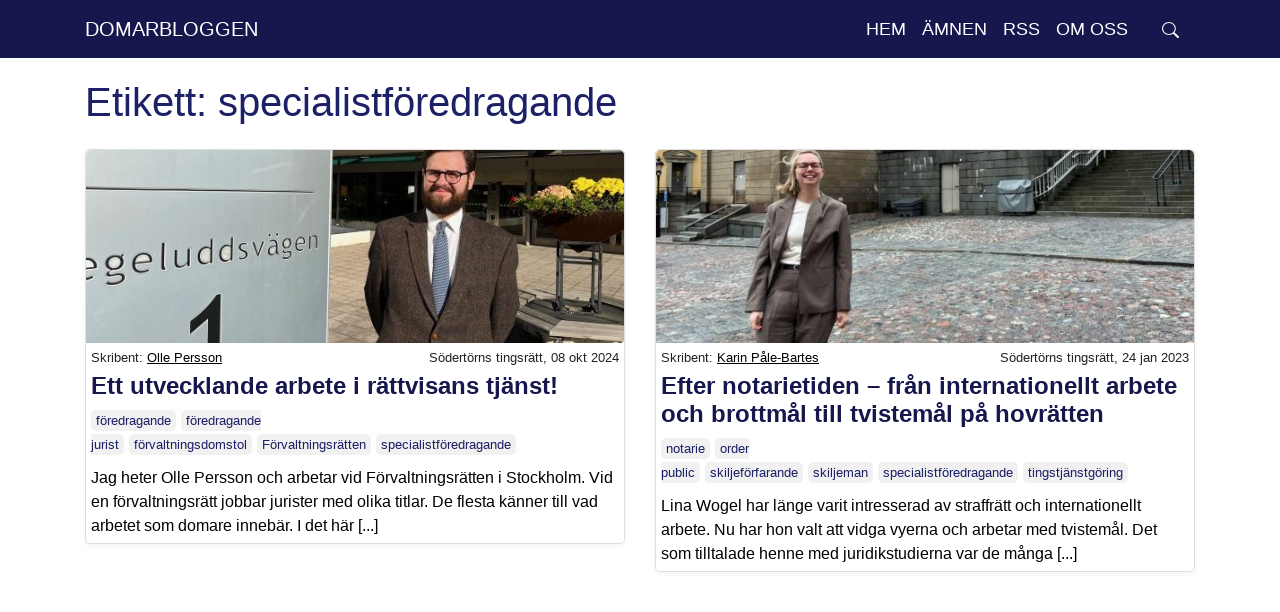

--- FILE ---
content_type: text/html; charset=UTF-8
request_url: https://www.domarbloggen.se/tag/specialistforedragande/
body_size: 8263
content:
<!DOCTYPE html>

<html class="no-js" lang="sv-SE">

	<head>

		<meta charset="UTF-8">
		<meta name="viewport" content="width=device-width, initial-scale=1.0" >

		<link rel="profile" href="https://gmpg.org/xfn/11">
        <link rel="alternate" type="application/rss+xml" title="Senaste inläggen" href="/feed" />
        <link rel="alternate" type="application/rss+xml" title="Fredagsfrågan" href="/fredagsfragan/feed/" />
		
		<title>specialistföredragande &#8211; Domarbloggen</title>
<meta name='robots' content='max-image-preview:large' />
	<style>img:is([sizes="auto" i], [sizes^="auto," i]) { contain-intrinsic-size: 3000px 1500px }</style>
	<link href='//hb.wpmucdn.com' rel='preconnect' />
<link rel="alternate" type="application/rss+xml" title="Domarbloggen &raquo; etikettflöde för specialistföredragande" href="https://www.domarbloggen.se/tag/specialistforedragande/feed/" />
		<style>
			.lazyload,
			.lazyloading {
				max-width: 100%;
			}
		</style>
		<script type="text/javascript">
/* <![CDATA[ */
window._wpemojiSettings = {"baseUrl":"https:\/\/s.w.org\/images\/core\/emoji\/16.0.1\/72x72\/","ext":".png","svgUrl":"https:\/\/s.w.org\/images\/core\/emoji\/16.0.1\/svg\/","svgExt":".svg","source":{"concatemoji":"https:\/\/www.domarbloggen.se\/wp-includes\/js\/wp-emoji-release.min.js?ver=620f28b6162533bcfe0313524b0ff0a5"}};
/*! This file is auto-generated */
!function(s,n){var o,i,e;function c(e){try{var t={supportTests:e,timestamp:(new Date).valueOf()};sessionStorage.setItem(o,JSON.stringify(t))}catch(e){}}function p(e,t,n){e.clearRect(0,0,e.canvas.width,e.canvas.height),e.fillText(t,0,0);var t=new Uint32Array(e.getImageData(0,0,e.canvas.width,e.canvas.height).data),a=(e.clearRect(0,0,e.canvas.width,e.canvas.height),e.fillText(n,0,0),new Uint32Array(e.getImageData(0,0,e.canvas.width,e.canvas.height).data));return t.every(function(e,t){return e===a[t]})}function u(e,t){e.clearRect(0,0,e.canvas.width,e.canvas.height),e.fillText(t,0,0);for(var n=e.getImageData(16,16,1,1),a=0;a<n.data.length;a++)if(0!==n.data[a])return!1;return!0}function f(e,t,n,a){switch(t){case"flag":return n(e,"\ud83c\udff3\ufe0f\u200d\u26a7\ufe0f","\ud83c\udff3\ufe0f\u200b\u26a7\ufe0f")?!1:!n(e,"\ud83c\udde8\ud83c\uddf6","\ud83c\udde8\u200b\ud83c\uddf6")&&!n(e,"\ud83c\udff4\udb40\udc67\udb40\udc62\udb40\udc65\udb40\udc6e\udb40\udc67\udb40\udc7f","\ud83c\udff4\u200b\udb40\udc67\u200b\udb40\udc62\u200b\udb40\udc65\u200b\udb40\udc6e\u200b\udb40\udc67\u200b\udb40\udc7f");case"emoji":return!a(e,"\ud83e\udedf")}return!1}function g(e,t,n,a){var r="undefined"!=typeof WorkerGlobalScope&&self instanceof WorkerGlobalScope?new OffscreenCanvas(300,150):s.createElement("canvas"),o=r.getContext("2d",{willReadFrequently:!0}),i=(o.textBaseline="top",o.font="600 32px Arial",{});return e.forEach(function(e){i[e]=t(o,e,n,a)}),i}function t(e){var t=s.createElement("script");t.src=e,t.defer=!0,s.head.appendChild(t)}"undefined"!=typeof Promise&&(o="wpEmojiSettingsSupports",i=["flag","emoji"],n.supports={everything:!0,everythingExceptFlag:!0},e=new Promise(function(e){s.addEventListener("DOMContentLoaded",e,{once:!0})}),new Promise(function(t){var n=function(){try{var e=JSON.parse(sessionStorage.getItem(o));if("object"==typeof e&&"number"==typeof e.timestamp&&(new Date).valueOf()<e.timestamp+604800&&"object"==typeof e.supportTests)return e.supportTests}catch(e){}return null}();if(!n){if("undefined"!=typeof Worker&&"undefined"!=typeof OffscreenCanvas&&"undefined"!=typeof URL&&URL.createObjectURL&&"undefined"!=typeof Blob)try{var e="postMessage("+g.toString()+"("+[JSON.stringify(i),f.toString(),p.toString(),u.toString()].join(",")+"));",a=new Blob([e],{type:"text/javascript"}),r=new Worker(URL.createObjectURL(a),{name:"wpTestEmojiSupports"});return void(r.onmessage=function(e){c(n=e.data),r.terminate(),t(n)})}catch(e){}c(n=g(i,f,p,u))}t(n)}).then(function(e){for(var t in e)n.supports[t]=e[t],n.supports.everything=n.supports.everything&&n.supports[t],"flag"!==t&&(n.supports.everythingExceptFlag=n.supports.everythingExceptFlag&&n.supports[t]);n.supports.everythingExceptFlag=n.supports.everythingExceptFlag&&!n.supports.flag,n.DOMReady=!1,n.readyCallback=function(){n.DOMReady=!0}}).then(function(){return e}).then(function(){var e;n.supports.everything||(n.readyCallback(),(e=n.source||{}).concatemoji?t(e.concatemoji):e.wpemoji&&e.twemoji&&(t(e.twemoji),t(e.wpemoji)))}))}((window,document),window._wpemojiSettings);
/* ]]> */
</script>
<style id='wp-emoji-styles-inline-css' type='text/css'>

	img.wp-smiley, img.emoji {
		display: inline !important;
		border: none !important;
		box-shadow: none !important;
		height: 1em !important;
		width: 1em !important;
		margin: 0 0.07em !important;
		vertical-align: -0.1em !important;
		background: none !important;
		padding: 0 !important;
	}
</style>
<link rel='stylesheet' id='wp-block-library-css' href='https://www.domarbloggen.se/wp-includes/css/dist/block-library/style.min.css?ver=620f28b6162533bcfe0313524b0ff0a5' type='text/css' media='all' />
<style id='classic-theme-styles-inline-css' type='text/css'>
/*! This file is auto-generated */
.wp-block-button__link{color:#fff;background-color:#32373c;border-radius:9999px;box-shadow:none;text-decoration:none;padding:calc(.667em + 2px) calc(1.333em + 2px);font-size:1.125em}.wp-block-file__button{background:#32373c;color:#fff;text-decoration:none}
</style>
<style id='global-styles-inline-css' type='text/css'>
:root{--wp--preset--aspect-ratio--square: 1;--wp--preset--aspect-ratio--4-3: 4/3;--wp--preset--aspect-ratio--3-4: 3/4;--wp--preset--aspect-ratio--3-2: 3/2;--wp--preset--aspect-ratio--2-3: 2/3;--wp--preset--aspect-ratio--16-9: 16/9;--wp--preset--aspect-ratio--9-16: 9/16;--wp--preset--color--black: #000000;--wp--preset--color--cyan-bluish-gray: #abb8c3;--wp--preset--color--white: #ffffff;--wp--preset--color--pale-pink: #f78da7;--wp--preset--color--vivid-red: #cf2e2e;--wp--preset--color--luminous-vivid-orange: #ff6900;--wp--preset--color--luminous-vivid-amber: #fcb900;--wp--preset--color--light-green-cyan: #7bdcb5;--wp--preset--color--vivid-green-cyan: #00d084;--wp--preset--color--pale-cyan-blue: #8ed1fc;--wp--preset--color--vivid-cyan-blue: #0693e3;--wp--preset--color--vivid-purple: #9b51e0;--wp--preset--gradient--vivid-cyan-blue-to-vivid-purple: linear-gradient(135deg,rgba(6,147,227,1) 0%,rgb(155,81,224) 100%);--wp--preset--gradient--light-green-cyan-to-vivid-green-cyan: linear-gradient(135deg,rgb(122,220,180) 0%,rgb(0,208,130) 100%);--wp--preset--gradient--luminous-vivid-amber-to-luminous-vivid-orange: linear-gradient(135deg,rgba(252,185,0,1) 0%,rgba(255,105,0,1) 100%);--wp--preset--gradient--luminous-vivid-orange-to-vivid-red: linear-gradient(135deg,rgba(255,105,0,1) 0%,rgb(207,46,46) 100%);--wp--preset--gradient--very-light-gray-to-cyan-bluish-gray: linear-gradient(135deg,rgb(238,238,238) 0%,rgb(169,184,195) 100%);--wp--preset--gradient--cool-to-warm-spectrum: linear-gradient(135deg,rgb(74,234,220) 0%,rgb(151,120,209) 20%,rgb(207,42,186) 40%,rgb(238,44,130) 60%,rgb(251,105,98) 80%,rgb(254,248,76) 100%);--wp--preset--gradient--blush-light-purple: linear-gradient(135deg,rgb(255,206,236) 0%,rgb(152,150,240) 100%);--wp--preset--gradient--blush-bordeaux: linear-gradient(135deg,rgb(254,205,165) 0%,rgb(254,45,45) 50%,rgb(107,0,62) 100%);--wp--preset--gradient--luminous-dusk: linear-gradient(135deg,rgb(255,203,112) 0%,rgb(199,81,192) 50%,rgb(65,88,208) 100%);--wp--preset--gradient--pale-ocean: linear-gradient(135deg,rgb(255,245,203) 0%,rgb(182,227,212) 50%,rgb(51,167,181) 100%);--wp--preset--gradient--electric-grass: linear-gradient(135deg,rgb(202,248,128) 0%,rgb(113,206,126) 100%);--wp--preset--gradient--midnight: linear-gradient(135deg,rgb(2,3,129) 0%,rgb(40,116,252) 100%);--wp--preset--font-size--small: 13px;--wp--preset--font-size--medium: 20px;--wp--preset--font-size--large: 36px;--wp--preset--font-size--x-large: 42px;--wp--preset--spacing--20: 0.44rem;--wp--preset--spacing--30: 0.67rem;--wp--preset--spacing--40: 1rem;--wp--preset--spacing--50: 1.5rem;--wp--preset--spacing--60: 2.25rem;--wp--preset--spacing--70: 3.38rem;--wp--preset--spacing--80: 5.06rem;--wp--preset--shadow--natural: 6px 6px 9px rgba(0, 0, 0, 0.2);--wp--preset--shadow--deep: 12px 12px 50px rgba(0, 0, 0, 0.4);--wp--preset--shadow--sharp: 6px 6px 0px rgba(0, 0, 0, 0.2);--wp--preset--shadow--outlined: 6px 6px 0px -3px rgba(255, 255, 255, 1), 6px 6px rgba(0, 0, 0, 1);--wp--preset--shadow--crisp: 6px 6px 0px rgba(0, 0, 0, 1);}:where(.is-layout-flex){gap: 0.5em;}:where(.is-layout-grid){gap: 0.5em;}body .is-layout-flex{display: flex;}.is-layout-flex{flex-wrap: wrap;align-items: center;}.is-layout-flex > :is(*, div){margin: 0;}body .is-layout-grid{display: grid;}.is-layout-grid > :is(*, div){margin: 0;}:where(.wp-block-columns.is-layout-flex){gap: 2em;}:where(.wp-block-columns.is-layout-grid){gap: 2em;}:where(.wp-block-post-template.is-layout-flex){gap: 1.25em;}:where(.wp-block-post-template.is-layout-grid){gap: 1.25em;}.has-black-color{color: var(--wp--preset--color--black) !important;}.has-cyan-bluish-gray-color{color: var(--wp--preset--color--cyan-bluish-gray) !important;}.has-white-color{color: var(--wp--preset--color--white) !important;}.has-pale-pink-color{color: var(--wp--preset--color--pale-pink) !important;}.has-vivid-red-color{color: var(--wp--preset--color--vivid-red) !important;}.has-luminous-vivid-orange-color{color: var(--wp--preset--color--luminous-vivid-orange) !important;}.has-luminous-vivid-amber-color{color: var(--wp--preset--color--luminous-vivid-amber) !important;}.has-light-green-cyan-color{color: var(--wp--preset--color--light-green-cyan) !important;}.has-vivid-green-cyan-color{color: var(--wp--preset--color--vivid-green-cyan) !important;}.has-pale-cyan-blue-color{color: var(--wp--preset--color--pale-cyan-blue) !important;}.has-vivid-cyan-blue-color{color: var(--wp--preset--color--vivid-cyan-blue) !important;}.has-vivid-purple-color{color: var(--wp--preset--color--vivid-purple) !important;}.has-black-background-color{background-color: var(--wp--preset--color--black) !important;}.has-cyan-bluish-gray-background-color{background-color: var(--wp--preset--color--cyan-bluish-gray) !important;}.has-white-background-color{background-color: var(--wp--preset--color--white) !important;}.has-pale-pink-background-color{background-color: var(--wp--preset--color--pale-pink) !important;}.has-vivid-red-background-color{background-color: var(--wp--preset--color--vivid-red) !important;}.has-luminous-vivid-orange-background-color{background-color: var(--wp--preset--color--luminous-vivid-orange) !important;}.has-luminous-vivid-amber-background-color{background-color: var(--wp--preset--color--luminous-vivid-amber) !important;}.has-light-green-cyan-background-color{background-color: var(--wp--preset--color--light-green-cyan) !important;}.has-vivid-green-cyan-background-color{background-color: var(--wp--preset--color--vivid-green-cyan) !important;}.has-pale-cyan-blue-background-color{background-color: var(--wp--preset--color--pale-cyan-blue) !important;}.has-vivid-cyan-blue-background-color{background-color: var(--wp--preset--color--vivid-cyan-blue) !important;}.has-vivid-purple-background-color{background-color: var(--wp--preset--color--vivid-purple) !important;}.has-black-border-color{border-color: var(--wp--preset--color--black) !important;}.has-cyan-bluish-gray-border-color{border-color: var(--wp--preset--color--cyan-bluish-gray) !important;}.has-white-border-color{border-color: var(--wp--preset--color--white) !important;}.has-pale-pink-border-color{border-color: var(--wp--preset--color--pale-pink) !important;}.has-vivid-red-border-color{border-color: var(--wp--preset--color--vivid-red) !important;}.has-luminous-vivid-orange-border-color{border-color: var(--wp--preset--color--luminous-vivid-orange) !important;}.has-luminous-vivid-amber-border-color{border-color: var(--wp--preset--color--luminous-vivid-amber) !important;}.has-light-green-cyan-border-color{border-color: var(--wp--preset--color--light-green-cyan) !important;}.has-vivid-green-cyan-border-color{border-color: var(--wp--preset--color--vivid-green-cyan) !important;}.has-pale-cyan-blue-border-color{border-color: var(--wp--preset--color--pale-cyan-blue) !important;}.has-vivid-cyan-blue-border-color{border-color: var(--wp--preset--color--vivid-cyan-blue) !important;}.has-vivid-purple-border-color{border-color: var(--wp--preset--color--vivid-purple) !important;}.has-vivid-cyan-blue-to-vivid-purple-gradient-background{background: var(--wp--preset--gradient--vivid-cyan-blue-to-vivid-purple) !important;}.has-light-green-cyan-to-vivid-green-cyan-gradient-background{background: var(--wp--preset--gradient--light-green-cyan-to-vivid-green-cyan) !important;}.has-luminous-vivid-amber-to-luminous-vivid-orange-gradient-background{background: var(--wp--preset--gradient--luminous-vivid-amber-to-luminous-vivid-orange) !important;}.has-luminous-vivid-orange-to-vivid-red-gradient-background{background: var(--wp--preset--gradient--luminous-vivid-orange-to-vivid-red) !important;}.has-very-light-gray-to-cyan-bluish-gray-gradient-background{background: var(--wp--preset--gradient--very-light-gray-to-cyan-bluish-gray) !important;}.has-cool-to-warm-spectrum-gradient-background{background: var(--wp--preset--gradient--cool-to-warm-spectrum) !important;}.has-blush-light-purple-gradient-background{background: var(--wp--preset--gradient--blush-light-purple) !important;}.has-blush-bordeaux-gradient-background{background: var(--wp--preset--gradient--blush-bordeaux) !important;}.has-luminous-dusk-gradient-background{background: var(--wp--preset--gradient--luminous-dusk) !important;}.has-pale-ocean-gradient-background{background: var(--wp--preset--gradient--pale-ocean) !important;}.has-electric-grass-gradient-background{background: var(--wp--preset--gradient--electric-grass) !important;}.has-midnight-gradient-background{background: var(--wp--preset--gradient--midnight) !important;}.has-small-font-size{font-size: var(--wp--preset--font-size--small) !important;}.has-medium-font-size{font-size: var(--wp--preset--font-size--medium) !important;}.has-large-font-size{font-size: var(--wp--preset--font-size--large) !important;}.has-x-large-font-size{font-size: var(--wp--preset--font-size--x-large) !important;}
:where(.wp-block-post-template.is-layout-flex){gap: 1.25em;}:where(.wp-block-post-template.is-layout-grid){gap: 1.25em;}
:where(.wp-block-columns.is-layout-flex){gap: 2em;}:where(.wp-block-columns.is-layout-grid){gap: 2em;}
:root :where(.wp-block-pullquote){font-size: 1.5em;line-height: 1.6;}
</style>
<link rel='stylesheet' id='bootstrap-css-css' href='https://www.domarbloggen.se/wp-content/themes/domarbloggen/css/bootstrap.min.css?ver=620f28b6162533bcfe0313524b0ff0a5' type='text/css' media='all' />
<link rel='stylesheet' id='style-css' href='https://www.domarbloggen.se/wp-content/themes/domarbloggen/style.css?ver=620f28b6162533bcfe0313524b0ff0a5' type='text/css' media='all' />
<script type="text/javascript" src="https://www.domarbloggen.se/wp-includes/js/jquery/jquery.min.js?ver=3.7.1" id="jquery-core-js"></script>
<script type="text/javascript" src="https://www.domarbloggen.se/wp-includes/js/jquery/jquery-migrate.min.js?ver=3.4.1" id="jquery-migrate-js"></script>
<script type="text/javascript" src="https://www.domarbloggen.se/wp-content/themes/domarbloggen/js/bootstrap.min.js?ver=620f28b6162533bcfe0313524b0ff0a5" id="bootstrap-js-js"></script>
<link rel="https://api.w.org/" href="https://www.domarbloggen.se/wp-json/" /><link rel="alternate" title="JSON" type="application/json" href="https://www.domarbloggen.se/wp-json/wp/v2/tags/2576" /><link rel="EditURI" type="application/rsd+xml" title="RSD" href="https://www.domarbloggen.se/xmlrpc.php?rsd" />

		<script>
			document.documentElement.className = document.documentElement.className.replace('no-js', 'js');
		</script>
				<style>
			.no-js img.lazyload {
				display: none;
			}

			figure.wp-block-image img.lazyloading {
				min-width: 150px;
			}

			.lazyload,
			.lazyloading {
				--smush-placeholder-width: 100px;
				--smush-placeholder-aspect-ratio: 1/1;
				width: var(--smush-image-width, var(--smush-placeholder-width)) !important;
				aspect-ratio: var(--smush-image-aspect-ratio, var(--smush-placeholder-aspect-ratio)) !important;
			}

						.lazyload, .lazyloading {
				opacity: 0;
			}

			.lazyloaded {
				opacity: 1;
				transition: opacity 400ms;
				transition-delay: 0ms;
			}

					</style>
		<link rel="icon" href="https://www.domarbloggen.se/wp-content/uploads/2020/12/cropped-sd_color_center-32x32-1.png" sizes="32x32" />
<link rel="icon" href="https://www.domarbloggen.se/wp-content/uploads/2020/12/cropped-sd_color_center-32x32-1.png" sizes="192x192" />
<link rel="apple-touch-icon" href="https://www.domarbloggen.se/wp-content/uploads/2020/12/cropped-sd_color_center-32x32-1.png" />
<meta name="msapplication-TileImage" content="https://www.domarbloggen.se/wp-content/uploads/2020/12/cropped-sd_color_center-32x32-1.png" />
	</head>

	<body class="archive tag tag-specialistforedragande tag-2576 wp-theme-domarbloggen">
<nav class="navbar navbar-expand-lg dv_nav">
    <div class="container"> 
  <button class="navbar-toggler" type="button" data-toggle="collapse" data-target="#navbarNavDropdown" aria-controls="navbarNavDropdown" aria-expanded="false" aria-label="Toggle navigation">
   <svg xmlns="http://www.w3.org/2000/svg" viewBox="0 0 30 30" width="30" height="30" focusable="false"><title>Menu</title><path stroke="#FFF" stroke-width="2" stroke-linecap="round" stroke-miterlimit="10" d="M4 7h22M4 15h22M4 23h22"></path></svg>
  </button>
  <a class="navbar-brand dv_brand" href="https://www.domarbloggen.se">Domarbloggen</a>
  
  <div class="collapse navbar-collapse justify-content-end" id="navbarNavDropdown">
      <div class="responsive-menu-top">
        <div>
        </div>
          <div>
          <button class="close-responsive-menu"type="button" data-toggle="collapse" data-target="#navbarNavDropdown" aria-controls="navbarNavDropdown" aria-expanded="true" aria-label="Toggle navigation">
            <svg width="32" height="32" viewBox="0 0 16 16" class="bi bi-x" fill="#000" xmlns="http://www.w3.org/2000/svg">
              <path fill-rule="evenodd" d="M4.646 4.646a.5.5 0 0 1 .708 0L8 7.293l2.646-2.647a.5.5 0 0 1 .708.708L8.707 8l2.647 2.646a.5.5 0 0 1-.708.708L8 8.707l-2.646 2.647a.5.5 0 0 1-.708-.708L7.293 8 4.646 5.354a.5.5 0 0 1 0-.708z"/>
            </svg>
          </button>
        </div>
      </div>
        <ul id="menu-meny" class="navbar-nav" itemscope itemtype="http://www.schema.org/SiteNavigationElement"><li  id="menu-item-33" class="menu-item menu-item-type-custom menu-item-object-custom menu-item-33 nav-item"><a itemprop="url" href="/" class="nav-link"><span itemprop="name">Hem</span></a></li>
</ul>
                          <ul id="menu-topics" class="navbar-nav" itemscope="" itemtype="http://www.schema.org/SiteNavigationElement">
            <li class="menu-item menu-item-type-custom menu-item-object-custom menu-item-has-children dropdown nav-item"><a href="#" data-toggle="dropdown" aria-haspopup="true" aria-expanded="false" class="dropdown-toggle nav-link"><span itemprop="name">Ämnen</span></a>
            <ul class="dropdown-menu dropdown-tags">
              <div class="dropdown-tags-topic">Top 10</div>
            <a href="https://www.domarbloggen.se/tag/domare/" class="tag-cloud-link tag-link-88 tag-link-position-1" style="font-size: 12pt;">domare</a>
<a href="https://www.domarbloggen.se/tag/internationellt-samarbete/" class="tag-cloud-link tag-link-1906 tag-link-position-2" style="font-size: 12pt;">internationellt samarbete</a>
<a href="https://www.domarbloggen.se/tag/notarie/" class="tag-cloud-link tag-link-172 tag-link-position-3" style="font-size: 12pt;">notarie</a>
<a href="https://www.domarbloggen.se/tag/brottmal/" class="tag-cloud-link tag-link-252 tag-link-position-4" style="font-size: 12pt;">brottmål</a>
<a href="https://www.domarbloggen.se/tag/eu/" class="tag-cloud-link tag-link-1520 tag-link-position-5" style="font-size: 12pt;">EU</a>
<a href="https://www.domarbloggen.se/tag/notarietjanstgoring/" class="tag-cloud-link tag-link-176 tag-link-position-6" style="font-size: 12pt;">notarietjänstgöring</a>
<a href="https://www.domarbloggen.se/tag/domstol/" class="tag-cloud-link tag-link-1320 tag-link-position-7" style="font-size: 12pt;">domstol</a>
<a href="https://www.domarbloggen.se/tag/pafoljd/" class="tag-cloud-link tag-link-128 tag-link-position-8" style="font-size: 12pt;">påföljd</a>
<a href="https://www.domarbloggen.se/tag/forvaltningsdomstol/" class="tag-cloud-link tag-link-2837 tag-link-position-9" style="font-size: 12pt;">förvaltningsdomstol</a>
<a href="https://www.domarbloggen.se/tag/bosnien-hercegovina/" class="tag-cloud-link tag-link-1894 tag-link-position-10" style="font-size: 12pt;">Bosnien-Hercegovina</a></ul>
            </li>
            </ul>
            
            <ul id="menu-meny-2" class="navbar-nav" itemscope itemtype="http://www.schema.org/SiteNavigationElement"><li  id="menu-item-12966" class="menu-item menu-item-type-post_type menu-item-object-page menu-item-12966 nav-item"><a itemprop="url" href="https://www.domarbloggen.se/rssfloden/" class="nav-link"><span itemprop="name">RSS</span></a></li>
<li  id="menu-item-79" class="menu-item menu-item-type-post_type menu-item-object-page menu-item-79 nav-item"><a itemprop="url" href="https://www.domarbloggen.se/om-domarbloggen/" class="nav-link"><span itemprop="name">Om oss</span></a></li>
</ul>    
              <div class="nav-item dropdown search-dropdown">
                  <div class="nav-link " data-toggle="dropdown" href="#" role="button" aria-haspopup="true" aria-expanded="false" title="Öppna sökfält"> 
                    <svg width="1em" height="1em" viewBox="0 0 16 16" class="bi bi-search" fill="currentColor" xmlns="http://www.w3.org/2000/svg">
                      <path fill-rule="evenodd" d="M10.442 10.442a1 1 0 0 1 1.415 0l3.85 3.85a1 1 0 0 1-1.414 1.415l-3.85-3.85a1 1 0 0 1 0-1.415z"/>
                      <path fill-rule="evenodd" d="M6.5 12a5.5 5.5 0 1 0 0-11 5.5 5.5 0 0 0 0 11zM13 6.5a6.5 6.5 0 1 1-13 0 6.5 6.5 0 0 1 13 0z"/>
                    </svg>
                  </div>
                <div class="dropdown-menu">
                <form role="search" method="get" id="searchform" class="searchform" action="https://www.domarbloggen.se/">
				<div>
					<label class="screen-reader-text" for="s">Sök efter:</label>
					<input type="text" placeholder="Sök bland inlägg"  value="" name="s" id="s" />
					<input type="submit" id="searchsubmit" value="Sök" />
				</div>
			</form>                </div>
              </div>
             
          
        </div>
        <div class="nav-item dropdown responsive-search-dropdown">
                      <div class="nav-link " data-toggle="dropdown" href="#" role="button" aria-haspopup="true" aria-expanded="false"> 
                          <svg width="1em" height="1em" viewBox="0 0 16 16" class="bi bi-search" fill="currentColor" xmlns="http://www.w3.org/2000/svg">
                            <path fill-rule="evenodd" d="M10.442 10.442a1 1 0 0 1 1.415 0l3.85 3.85a1 1 0 0 1-1.414 1.415l-3.85-3.85a1 1 0 0 1 0-1.415z"/>
                            <path fill-rule="evenodd" d="M6.5 12a5.5 5.5 0 1 0 0-11 5.5 5.5 0 0 0 0 11zM13 6.5a6.5 6.5 0 1 1-13 0 6.5 6.5 0 0 1 13 0z"/>
                          </svg>
                        </div>
                      <div class="dropdown-menu">
                      <form role="search" method="get" id="searchform" class="searchform" action="https://www.domarbloggen.se/">
				<div>
					<label class="screen-reader-text" for="s">Sök efter:</label>
					<input type="text" placeholder="Sök bland inlägg"  value="" name="s" id="s" />
					<input type="submit" id="searchsubmit" value="Sök" />
				</div>
			</form>                      </div>
                    </div>
        </div>
      </nav>
		

<div class="container" id="content"> 

<div id="primary" class="content-area">
		<main id="main" class="site-main">
    <h1 class="page-title">Etikett: <span>specialistföredragande</span></h1><div class="row">

     
    
   
     
       

        
    <div class="col-md-6 col-sm-12 ">
    <article id="post-11505" class="post-11505 post type-post status-publish format-standard has-post-thumbnail hentry category-sodertorns-tingsratt tag-foredragande tag-foredragande-jurist tag-forvaltningsdomstol tag-forvaltningsratten tag-specialistforedragande">
    <a href="https://www.domarbloggen.se/ett-utvecklande-arbete-i-rattvisans-tjanst/">
        <div class="card box-shadow">
        <div class="card-img">
                   
        <img width="600" height="338" src="https://www.domarbloggen.se/wp-content/uploads/2024/10/Olle-Persson-ny.jpg" class="attachment-medium size-medium wp-post-image" alt="" decoding="async" fetchpriority="high" />    
        </div>
        </a>
        <div class="card-author-wrapper">
               
                <div class="card-author">
                Skribent:                 <a href="https://www.domarbloggen.se/author/olleper/">
                    Olle Persson 
                    </a>
                </div>
                <div class="card-timestamp">
                                Södertörns tingsrätt,                 
                08 okt 2024                </div>
            </div>  
            <a href="https://www.domarbloggen.se/ett-utvecklande-arbete-i-rattvisans-tjanst/">
            <div class="card-body">
            <h2>Ett utvecklande arbete i rättvisans tjänst!</h2>
            </a>

                        <a href="https://www.domarbloggen.se/tag/foredragande/" class="card-tag"><span>föredragande</span></a><a href="https://www.domarbloggen.se/tag/foredragande-jurist/" class="card-tag"><span>föredragande jurist</span></a><a href="https://www.domarbloggen.se/tag/forvaltningsdomstol/" class="card-tag"><span>förvaltningsdomstol</span></a><a href="https://www.domarbloggen.se/tag/forvaltningsratten/" class="card-tag"><span>Förvaltningsrätten</span></a><a href="https://www.domarbloggen.se/tag/specialistforedragande/" class="card-tag"><span>specialistföredragande</span></a>            <a href="https://www.domarbloggen.se/ett-utvecklande-arbete-i-rattvisans-tjanst/">
            <p>Jag heter Olle Persson och arbetar vid Förvaltningsrätten i Stockholm. Vid en förvaltningsrätt jobbar jurister med olika titlar. De flesta känner till vad arbetet som domare innebär. I det här [...]        </div>
        </a>
        </div>
        </article>
    </div>


     
       

        
    <div class="col-md-6 col-sm-12 ">
    <article id="post-6458" class="post-6458 post type-post status-publish format-standard has-post-thumbnail hentry category-sodertorns-tingsratt tag-notarie tag-order-public tag-skiljeforfarande tag-skiljeman tag-specialistforedragande tag-tingstjanstgoring">
    <a href="https://www.domarbloggen.se/efter-notarietiden-fran-internationellt-arbete-och-brottmal-till-tvistemal-pa-hovratten/">
        <div class="card box-shadow">
        <div class="card-img">
                   
        <img width="600" height="597" data-src="https://www.domarbloggen.se/wp-content/uploads/2023/01/NY-bild-bloggen-1-600x597.jpg" class="attachment-medium size-medium wp-post-image lazyload" alt="" decoding="async" data-srcset="https://www.domarbloggen.se/wp-content/uploads/2023/01/NY-bild-bloggen-1-600x597.jpg 600w, https://www.domarbloggen.se/wp-content/uploads/2023/01/NY-bild-bloggen-1-1024x1019.jpg 1024w, https://www.domarbloggen.se/wp-content/uploads/2023/01/NY-bild-bloggen-1-150x150.jpg 150w, https://www.domarbloggen.se/wp-content/uploads/2023/01/NY-bild-bloggen-1-768x764.jpg 768w, https://www.domarbloggen.se/wp-content/uploads/2023/01/NY-bild-bloggen-1-1536x1528.jpg 1536w, https://www.domarbloggen.se/wp-content/uploads/2023/01/NY-bild-bloggen-1-2048x2038.jpg 2048w" data-sizes="(max-width: 600px) 100vw, 600px" src="[data-uri]" style="--smush-placeholder-width: 600px; --smush-placeholder-aspect-ratio: 600/597;" />    
        </div>
        </a>
        <div class="card-author-wrapper">
               
                <div class="card-author">
                Skribent:                 <a href="https://www.domarbloggen.se/author/karpale/">
                    Karin Påle-Bartes 
                    </a>
                </div>
                <div class="card-timestamp">
                                Södertörns tingsrätt,                 
                24 jan 2023                </div>
            </div>  
            <a href="https://www.domarbloggen.se/efter-notarietiden-fran-internationellt-arbete-och-brottmal-till-tvistemal-pa-hovratten/">
            <div class="card-body">
            <h2>Efter notarietiden – från internationellt arbete och brottmål till tvistemål på hovrätten</h2>
            </a>

                        <a href="https://www.domarbloggen.se/tag/notarie/" class="card-tag"><span>notarie</span></a><a href="https://www.domarbloggen.se/tag/order-public/" class="card-tag"><span>order public</span></a><a href="https://www.domarbloggen.se/tag/skiljeforfarande/" class="card-tag"><span>skiljeförfarande</span></a><a href="https://www.domarbloggen.se/tag/skiljeman/" class="card-tag"><span>skiljeman</span></a><a href="https://www.domarbloggen.se/tag/specialistforedragande/" class="card-tag"><span>specialistföredragande</span></a><a href="https://www.domarbloggen.se/tag/tingstjanstgoring/" class="card-tag"><span>tingstjänstgöring</span></a>            <a href="https://www.domarbloggen.se/efter-notarietiden-fran-internationellt-arbete-och-brottmal-till-tvistemal-pa-hovratten/">
            <p>Lina Wogel har länge varit intresserad av straffrätt och internationellt arbete. Nu har hon valt att vidga vyerna och arbetar med tvistemål. Det som tilltalade henne med juridikstudierna var de många [...]        </div>
        </a>
        </div>
        </article>
    </div>


            <div class="col-md-12">
        
    </div>
     
</div>

</main><!-- #main -->
	</div><!-- #primary -->



</div>
<footer id="colophon" class="site-footer">
    <div class="site-info container">
        <div id="media_image-2" class="widget footer_logo widget_media_image"><img width="337" height="70" data-src="https://www.domarbloggen.se/wp-content/uploads/2020/12/logo-white.png" class="image wp-image-1704  attachment-full size-full lazyload" alt="" style="--smush-placeholder-width: 337px; --smush-placeholder-aspect-ratio: 337/70;max-width: 100%; height: auto;" decoding="async" data-srcset="https://www.domarbloggen.se/wp-content/uploads/2020/12/logo-white.png 337w, https://www.domarbloggen.se/wp-content/uploads/2020/12/logo-white-300x62.png 300w" data-sizes="(max-width: 337px) 100vw, 337px" src="[data-uri]" /></div>    
                <nav class="footer-navigation-social" aria-label="Sociala medier meny">
            <h2 class="footer-navigation-header">Följ oss</h2>
                <div class="menu-folj-oss-container"><ul id="menu-folj-oss" class="footer-menu" itemscope itemtype="http://www.schema.org/SiteNavigationElement"><li id="menu-item-64" class="menu-item menu-item-type-custom menu-item-object-custom menu-item-64"><a href="https://www.facebook.com/SodertornsTR/">Södertörns tingsrätt på Facebook</a></li>
<li id="menu-item-13035" class="menu-item menu-item-type-custom menu-item-object-custom menu-item-13035"><a href="https://se.linkedin.com/company/s%C3%B6dert%C3%B6rns-tingsr%C3%A4tt">Södertörns tingsrätt på LinkedIn</a></li>
<li id="menu-item-12963" class="menu-item menu-item-type-post_type menu-item-object-page menu-item-12963"><a href="https://www.domarbloggen.se/rssfloden/">RSS</a></li>
</ul></div>            </nav>
        
                <nav class="footer-navigation-contact" aria-label="Kontakt meny">
            <h2 class="footer-navigation-header">Kontaktuppgifter</h2>
                <div class="menu-kontaktuppgifter-container"><ul id="menu-kontaktuppgifter" class="footer-menu" itemscope itemtype="http://www.schema.org/SiteNavigationElement"><li id="menu-item-63" class="menu-item menu-item-type-custom menu-item-object-custom menu-item-63"><a href="http://www.sodertornstingsratt.domstol.se/">Södertörn tingsrätts webbplats</a></li>
</ul></div>            </nav>
               
                    <nav class="footer-navigation-about" aria-label="Om meny">
            <h2 class="footer-navigation-header">Läs mer</h2>
                <div class="menu-las-mer-container"><ul id="menu-las-mer" class="footer-menu" itemscope itemtype="http://www.schema.org/SiteNavigationElement"><li id="menu-item-2528" class="menu-item menu-item-type-post_type menu-item-object-page menu-item-2528"><a href="https://www.domarbloggen.se/om-domarbloggen/">Om domarbloggen</a></li>
</ul></div>            </nav>
            </div>
</footer>

</div>

<script type="speculationrules">
{"prefetch":[{"source":"document","where":{"and":[{"href_matches":"\/*"},{"not":{"href_matches":["\/wp-*.php","\/wp-admin\/*","\/wp-content\/uploads\/*","\/wp-content\/*","\/wp-content\/plugins\/*","\/wp-content\/themes\/domarbloggen\/*","\/*\\?(.+)"]}},{"not":{"selector_matches":"a[rel~=\"nofollow\"]"}},{"not":{"selector_matches":".no-prefetch, .no-prefetch a"}}]},"eagerness":"conservative"}]}
</script>
<script>  var _paq = window._paq = window._paq || [];
  /* tracker methods like "setCustomDimension" should be called before "trackPageView" */
  _paq.push(["disableCookies"]);
  _paq.push(['trackPageView']);
  _paq.push(['enableLinkTracking']);
  (function() {
    var u="https://analytics.domstol.se/";
    _paq.push(['setTrackerUrl', u+'matomo.php']);
    _paq.push(['setSiteId', '5']);
    var d=document, g=d.createElement('script'), s=d.getElementsByTagName('script')[0];
    g.async=true; g.src=u+'matomo.js'; s.parentNode.insertBefore(g,s);
  })();</script><script type="text/javascript" id="smush-lazy-load-js-before">
/* <![CDATA[ */
var smushLazyLoadOptions = {"autoResizingEnabled":false,"autoResizeOptions":{"precision":5,"skipAutoWidth":true}};
/* ]]> */
</script>
<script type="text/javascript" src="https://www.domarbloggen.se/wp-content/plugins/wp-smushit/app/assets/js/smush-lazy-load.min.js?ver=3.23.2" id="smush-lazy-load-js"></script>

</body>
</html>


--- FILE ---
content_type: text/css
request_url: https://www.domarbloggen.se/wp-content/themes/domarbloggen/style.css?ver=620f28b6162533bcfe0313524b0ff0a5
body_size: 2998
content:
/*
Theme Name: Domarbloggen
Text Domain: domarbloggen
Version: 1.0
Author: Sogeti
Author URI: https://sogeti.se/
*/

/* GLOBAL CSS START */

body {
  font-family: "Open Sans", "Helvetica Neue", Helvetica, Arial, sans-serif;
}

h1 {
  color: #1c2066;
}
.box-shadow {
  box-shadow: 0px 2px 5px rgba(0, 0, 0, 0.05);
  transition-duration: 100ms;
}
.box-shadow:hover {
  transition-duration: 100ms;
  box-shadow: 0px 2px 10px rgba(0, 0, 0, 0.1);
}
.page-header {
  width: 100%;
}

.dropdown-menu a,
.dropdown-menu a:active,
.dropdown-menu a:hover {
  color: #000;
}

#menu-meny .dropdown-menu {
  border-top-right-radius: 0;
  border-top-left-radius: 0;
}

.header-intro {
  padding: 15px 0;
  background: #1c1f66;
  position: relative;
}
.header-intro-logo {
  display: flex;
  padding: 25px 0 10px 0;
  align-items: center;
  justify-content: center;
}
.header-intro-logo img {
  height: 60px;
  width: auto;
  float: right;
  z-index: 1;
}
.welcome {
  color: #fff;
  padding: 25px 0;
  font-size: 1.1rem;
  font-weight: 400;
  white-space: pre-line;
}
/*
.header-intro svg {
  height: 5rem;
  width: 100%;
  position: absolute;
  bottom: 0;
}
*/
/* GLOBAL CSS END */

/* MAIN CONTENT WRAPPER START */
#content {
  min-height: 100vh;
  margin-top: 20px;
}

/* MAIN CONTENT WRAPPER ENDING */

/* NAVIGATION START */
.dv_nav {
  background: #15174d;
  color: #fff;
}

.nav-link,
.nav-link:active,
.nav-link:hover {
  color: #fff;
}
.dv_brand,
.dv_brand:active,
.dv_brand:hover {
  color: #ffff;
}
.tag-cloud-link {
  display: block;
  width: 100%;
  padding: 0.25rem 1.5rem;
  clear: both;
  font-weight: 400;
  color: #212529;
  text-align: inherit;
  white-space: nowrap;
  border: 0;
  text-transform: lowercase;
}

.dropdown-tags {
  padding-top: 0px;
}

.dropdown-tags-topic {
  border-bottom: 1px solid rgb(214, 215, 217, 0.5);
  padding: 0.25rem 1.5rem;
}
.tag-cloud-link::first-letter {
  text-transform: uppercase;
}

.dv_brand {
  text-transform: uppercase;
}

.dropdown-toggle::after {
  content: none;
}

.dropdown .dropdown-menu {
  margin: 0px;
}
/* NAVIGATION ENDING */

/* MENU SEARCH BUTTON AND DROPDOWN START */

.search-dropdown {
  margin-left: 10px;
}

.search-dropdown.show .dropdown-menu {
  transition: all 10s;
  transform-origin: top;
}
.search-dropdown .dropdown-menu,
.responsive-search-dropdown .dropdown-menu {
  padding-left: 5px;
  width: 300px;
  left: -265px;
  top: 57px;
  z-index: 50;
  border-top-right-radius: 0;
  border-top-left-radius: 0;
}
.search-dropdown .dropdown-menu input[type="text"],
.responsive-search-dropdown .dropdown-menu input[type="text"],
.dropdown-mail .es_subscription_form input[type="email"] {
  border: none;
  border-right: 1px solid rgb(214, 215, 217, 0.5);
  flex: 1;
}
.search-dropdown .dropdown-menu input[type="submit"],
.responsive-search-dropdown .dropdown-menu input[type="submit"],
.dropdown-mail .es_subscription_form input[type="submit"] {
  border: none;
  background: none;
  text-transform: uppercase;
}

.search-dropdown .dropdown-menu input:focus,
.responsive-search-dropdown .dropdown-menu input:focus,
.dropdown-mail .es_subscription_form input:focus,
.navbar-toggler:focus {
  border-color: none;
  box-shadow: 0 none;
  outline: 0 none;
}
.search-dropdown .dropdown-menu .screen-reader-text,
.responsive-search-dropdown .dropdown-menu .screen-reader-text {
  display: none;
}
.search-dropdown .dropdown-menu .searchform > div,
.responsive-search-dropdown .dropdown-menu .searchform > div {
  display: flex;
}

.search-dropdown .nav-link {
  font-size: 1.05em;
}

.responsive-search-dropdown .nav-link {
  font-size: 1.5em;
}

/* MENU SEARCH BUTTON AND DROPDOWN ENDING */

/* ARTICLE PREVIEW CARD START */
.card {
  border-radius: 5px;
  padding: 0;
  margin: 15px 0;
}

.card a,
.card a:active,
.card a:hover {
  text-decoration: none;
  color: #000;
}

.card-author-wrapper {
  display: flex;
  justify-content: space-between;
  padding-top: 5px;
  padding-left: 5px;
  padding-right: 5px;
  font-size: 0.8em;
}

.card-author a,
.card-author a:active,
.card-author a:hover {
  text-decoration: underline;
}

/* CARD IMAGE PLACE WRAPPER */
.card-img {
  height: 193px;
  position: relative;
}
/* CARD IMAGE */
.card img {
  width: 100%;
  height: 100%;
  align-self: center;
  border-top-left-radius: 5px;
  border-top-right-radius: 5px;
  object-fit: cover;
}

.card h2 {
  font-size: 24px;
  font-weight: 600;
  text-overflow: ellipsis;
  word-wrap: break-word;
  overflow: hidden;
}

.related h2 {
  font-size: 1em;
}

.card-tag span {
  background: #f1f1f1;
  color: #1c2066;
  padding: 3px 5px;
  border-radius: 5px;
  margin-right: 5px;
  font-size: 0.8em;
}

.card-tag,
.card-tag:active,
.card-tag:hover {
  color: #1c2066 !important;
}
.card-tag:hover {
  text-decoration: underline !important;
}

.article-card-tag span {
  background: #f1f1f1;
  color: #1c2066;
  padding: 3px 5px;
  border-radius: 5px;
  margin-right: 5px;
  font-size: 0.8em;
}
.article-title {
  color: #1c1f66;
}

.article-card-tag,
.article-card-tag:active,
.article-card-tag:hover {
  color: #1c2066;
}

.article-content {
  margin-top: 15px;
}

.article-content p,
.article-content h2,
.article-content h1,
.article-content h3,
.article-content ul,
.article-content ol {
  max-width: 600px;
}

.social-share {
  display: flex;
  justify-content: flex-end;
}

.social-share .buttons {
}
/* CARD IMAGE TITLE AND EXCERPT WRAPPER */
.card-body {
  padding: 5px;
}
.card-body p {
  margin-bottom: 0px;
  margin-top: 10px;
  font-size: 1em;
}
.related .card-body p {
  font-size: 0.9em;
}
.card-body h2 {
  color: #15174d;
}
/* STANDARD ARTICLE HEIGHT */

#related h4 {
  margin-bottom: 15px;
}

.related .card-img {
  height: 120px;
}
/* ARTICLE PREVIEW CARD ENDING */

.article-img img {
  margin-top: 10px;
  border-radius: 5px;
  margin-bottom: 10px;
}

/* ARTICLE AUTHOR START */

.article-author-top-wrapper {
  display: flex;
  justify-content: space-between;
  font-size: 1rem;
  border-bottom: 1px solid rgb(214, 215, 217, 0.5);
  padding: 10px 0;
  margin-bottom: 10px;
}

.article-author-bottom-wrapper {
  border-top: 1px solid rgb(214, 215, 217, 0.5);
  border-bottom: 1px solid rgb(214, 215, 217, 0.5);
  padding: 20px 0;
  display: flex;
  align-items: center;
  margin: 20px 0;
}
.article-author-bottom-wrapper .author-avatar {
  border-radius: 50%;
  width: 100px;
  margin-right: 15px;
}
.article-author-bottom-wrapper .article-author-name-wrapper {
  flex-direction: column;
}
.article-author-bottom-wrapper .article-author-name {
}
.article-author-bottom-wrapper .article-author-location {
  font-size: 1rem;
}
.article-author-bottom-wrapper .article-date {
  font-size: 1rem;
  margin-top: 10px;
}
.fp-tag {
  background: #15174d;
  color: #fff;
  font-size: 0.7em;
  padding: 5px;
  width: 155px;
  right: 0;
  text-align: center;
  line-height: 1;
  transform: rotate(45deg);
  margin-top: 30px;
  margin-right: -34px;
  position: absolute;
}
.fp-tag:before {
  content: "";
  position: absolute;
  width: 22px;
  height: 45px;
  top: -8px;
  right: 123px;
  background: rgba(255, 255, 255);
  transform-origin: 54% 0;
  transform: rotate(45deg);
  z-index: -1;
}
.fp-tag:after {
  content: "";
  position: absolute;
  width: 40px;
  height: 26px;
  top: -4px;
  right: -26px;
  background: rgba(255, 255, 255);
  transform-origin: 54% 0;
  transform: rotate(45deg);
  z-index: -1;
}

.fp-post-tag span {
  background: #15174d;
  color: #fff;
}

/* ARTICLE AUTHOR END */

/* FOOTER START */

footer {
  background: #15174d;
  padding: 50px 0;
  color: #fff;
}

footer a,
footer a:active,
footer a:hover {
  color: #fff;
  text-decoration: none;
}

.site-info {
  display: flex;
  flex-wrap: wrap;
  justify-content: space-between;
  align-content: top;
  height: 100%;
}

.site-info ul {
  list-style: none;
  padding-left: 0px;
}

.site-info ul li {
  padding: 0.3rem 0;
  font-size: 14px;
}

.site-info .footer-menu a,
.site-info .footer-menu a:active {
  text-decoration: none;
}
.site-info .footer-menu a:hover {
  text-decoration: underline;
  -webkit-text-decoration-color: rgba(255, 255, 255, 0.3);
  text-decoration-color: rgba(255, 255, 255, 0.3);
}
footer h2 {
  font-size: 15px;
  line-height: 2.6rem;
}

.footer-navigation-header {
  text-transform: uppercase;
  font-weight: 600;
}

.footer_logo {
  width: 20%;
}
.footer_logo img {
  max-width: 100%;
  height: auto;
}
.navbar {
  padding: 0rem 1rem;
}

.navbar-nav {
  font-size: 1.1rem;
  text-transform: uppercase;
}
.navbar-nav .nav-link:hover,
.navbar-nav .nav-link:focus {
  background-color: #15184d;
}

/* FOOTER END */

/* SEARCH FORM */

.content .searchform label {
  display: none;
}
.content .searchform {
}
.content .searchform input[type="submit"] {
  border: none;
}

/* SEARCH FORM ENDING */

/* RESPONSIVE CSS START */
.responsive-search-dropdown {
  display: none;
}

.responsive-menu-top {
  display: none;
}

@media only screen and (max-width: 600px) {
  footer {
    height: auto;
    padding-top: 15px;
  }
  .footer_logo {
    width: 100%;
  }
  .footer-navigation-social,
  .footer-navigation-contact,
  .footer-navigation-about {
    margin-top: 15px;
  }

  footer .menu-item a,
  footer .menu-item a:active,
  footer .menu-item a:hover {
    color: #fff;
    padding: 10px 0;
  }
  .navbar-collapse .menu-item a,
  .navbar-collapse .menu-item a:active,
  .navbar-collapse .menu-item a:hover {
    color: #000;
    padding: 10px 0;
  }

  .navbar-collapse .dropdown-menu {
    border: none;
  }
  .navbar-nav .nav-link:hover,
  .navbar-nav .nav-link:focus {
    background: none;
    color: #000;
  }
}

@media only screen and (max-width: 992px) {
  .responsive-menu-top {
    display: flex;
    height: 50px;
    justify-content: space-between;
    align-items: center;
    /*border-bottom: 1px solid rgb(214, 215, 217, 0.5);*/
  } /*
  .responsive-menu-label {
    color: #000;
    font-size: 1.5em;
    margin-left: 15px;
  }*/
  .close-responsive-menu {
    font-size: 1em;
    border: transparent;
    background: transparent;
  }
  #navbarNavDropdown {
    background: #fff;
    position: fixed;
    width: 75%;
    left: 0;
    top: 0;
    bottom: 0;
    z-index: 100;
    box-shadow: 10px 0px 30px rgba(0, 0, 0, 0.5);
  }
  #navbarNavDropdown .search-dropdown {
    display: none;
  }
  .responsive-search-dropdown {
    display: block;
    position: static;
  }
  .responsive-search-dropdown .dropdown-menu {
    position: absolute;
    width: 100vw;
    height: 60px;
    left: 0;
    right: 0;
    top: 49px;
    border-radius: 0px;
    border: none;
    border-bottom: 1px solid rgba(0, 0, 0, 0.15);
  }
  .responsive-search-dropdown .dropdown-menu .searchform > div {
    height: 45px;
    align-content: center;
  }

  .menu-item {
    padding-left: 15px;
    font-size: 1rem;
  }
  footer .menu-item a,
  footer .menu-item a:active,
  footer .menu-item a:hover {
    color: #fff;
    padding: 10px 0;
  }
  .navbar-collapse .menu-item a,
  .navbar-collapse .menu-item a:active,
  .navbar-collapse .menu-item a:hover {
    color: #000;
    padding: 10px 0;
  }

  .navbar-collapse li {
    /*border-bottom:1px solid rgba(0,0,0,.125)*/
  }

  .navbar-collapse .dropdown-menu {
    border: none;
    padding-left: 15px;
    float: left;
  }
  .navbar-nav .nav-link:hover,
  .navbar-nav .nav-link:focus {
    background: none;
    color: #000;
  }
  .footer-navigation-social,
  .footer-navigation-contact,
  .footer-navigation-about {
    margin-top: 15px;
  }

  #navbarNavDropdown.collapsing {
    left: -75%;
    transition: height 0s ease;
  }

  #navbarNavDropdown.show {
    left: 0;
    transition: left 300ms ease-in-out;
  }

  .navbar-toggler.collapsed ~ #navbarNavDropdown {
    transition: left 300ms ease-in-out;
  }

  .logged-in.admin-bar #navbarNavDropdown {
    top: 45px;
  }

  .dropdown-tags-topic {
    padding: 0.25rem 0;
  }

  .dropdown-mail .es_subscription_form input[type="email"] {
    border-right: none;
    border-bottom: 1px solid rgb(214, 215, 217, 0.5);
  }
}
@media only screen and (min-width: 993px) {
  .nav-link {
    padding: 1rem 1rem;
  }
  .article-author-bottom-wrapper,
  .article-content .social-share {
    width: 888px;
  }
}

/* REPONSIVE CSS END */

.tag-cloud-link {
  float: left;
  width: 100%;
}

.wp-post-image {
  max-width: 100%;
  height: auto;
}

.dropdown-mail {
  left: -85px;
  padding: 15px;
  text-transform: initial;
}

.dropdown-mail .gdpr {
  margin-bottom: 15px;
  font-size: 0.9rem;
}

.emaillist span.es_subscription_message {
  text-transform: none;
}

.dropdown-mail.show .es_subscription_form.es_shortcode_form {
  display: flex;
  flex-wrap: nowrap;
}

.es-field-wrap,
.es-field-wrap label {
  margin-bottom: 0;
}

.pagination {
  margin-top: 25px;
  margin-bottom: 50px;
}
.pagination .page-link,
.pagination .page-link:active,
.pagination .page-link:hover {
  color: #000;
}
